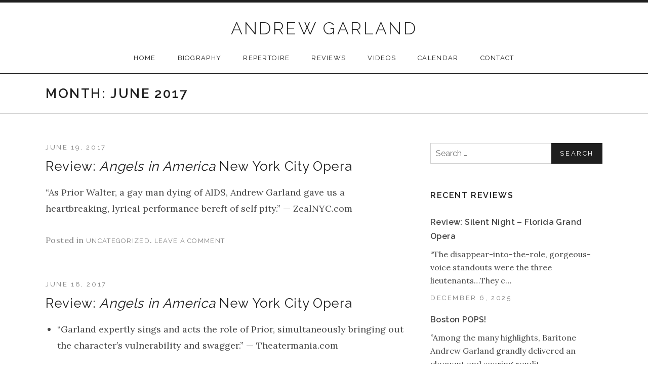

--- FILE ---
content_type: text/html; charset=UTF-8
request_url: https://andrewgarland.com/2017/06/
body_size: 9694
content:
<!DOCTYPE html>
<html class="no-js" lang="en-US">
<head>
	<meta charset="UTF-8">
	<meta name="viewport" content="width=device-width, initial-scale=1.0">
	<title>June 2017 &#8211; ANDREW GARLAND</title>
<meta name='robots' content='noindex, nofollow' />
	<style>img:is([sizes="auto" i], [sizes^="auto," i]) { contain-intrinsic-size: 3000px 1500px }</style>
	<link rel='dns-prefetch' href='//fonts.googleapis.com' />
<link href='https://fonts.gstatic.com' crossorigin rel='preconnect' />
<link rel="alternate" type="application/rss+xml" title="ANDREW GARLAND &raquo; Feed" href="https://andrewgarland.com/feed/" />
<link rel="alternate" type="application/rss+xml" title="ANDREW GARLAND &raquo; Comments Feed" href="https://andrewgarland.com/comments/feed/" />
<script type="text/javascript">
/* <![CDATA[ */
window._wpemojiSettings = {"baseUrl":"https:\/\/s.w.org\/images\/core\/emoji\/16.0.1\/72x72\/","ext":".png","svgUrl":"https:\/\/s.w.org\/images\/core\/emoji\/16.0.1\/svg\/","svgExt":".svg","source":{"concatemoji":"https:\/\/andrewgarland.com\/wp-includes\/js\/wp-emoji-release.min.js?ver=6.8.3"}};
/*! This file is auto-generated */
!function(s,n){var o,i,e;function c(e){try{var t={supportTests:e,timestamp:(new Date).valueOf()};sessionStorage.setItem(o,JSON.stringify(t))}catch(e){}}function p(e,t,n){e.clearRect(0,0,e.canvas.width,e.canvas.height),e.fillText(t,0,0);var t=new Uint32Array(e.getImageData(0,0,e.canvas.width,e.canvas.height).data),a=(e.clearRect(0,0,e.canvas.width,e.canvas.height),e.fillText(n,0,0),new Uint32Array(e.getImageData(0,0,e.canvas.width,e.canvas.height).data));return t.every(function(e,t){return e===a[t]})}function u(e,t){e.clearRect(0,0,e.canvas.width,e.canvas.height),e.fillText(t,0,0);for(var n=e.getImageData(16,16,1,1),a=0;a<n.data.length;a++)if(0!==n.data[a])return!1;return!0}function f(e,t,n,a){switch(t){case"flag":return n(e,"\ud83c\udff3\ufe0f\u200d\u26a7\ufe0f","\ud83c\udff3\ufe0f\u200b\u26a7\ufe0f")?!1:!n(e,"\ud83c\udde8\ud83c\uddf6","\ud83c\udde8\u200b\ud83c\uddf6")&&!n(e,"\ud83c\udff4\udb40\udc67\udb40\udc62\udb40\udc65\udb40\udc6e\udb40\udc67\udb40\udc7f","\ud83c\udff4\u200b\udb40\udc67\u200b\udb40\udc62\u200b\udb40\udc65\u200b\udb40\udc6e\u200b\udb40\udc67\u200b\udb40\udc7f");case"emoji":return!a(e,"\ud83e\udedf")}return!1}function g(e,t,n,a){var r="undefined"!=typeof WorkerGlobalScope&&self instanceof WorkerGlobalScope?new OffscreenCanvas(300,150):s.createElement("canvas"),o=r.getContext("2d",{willReadFrequently:!0}),i=(o.textBaseline="top",o.font="600 32px Arial",{});return e.forEach(function(e){i[e]=t(o,e,n,a)}),i}function t(e){var t=s.createElement("script");t.src=e,t.defer=!0,s.head.appendChild(t)}"undefined"!=typeof Promise&&(o="wpEmojiSettingsSupports",i=["flag","emoji"],n.supports={everything:!0,everythingExceptFlag:!0},e=new Promise(function(e){s.addEventListener("DOMContentLoaded",e,{once:!0})}),new Promise(function(t){var n=function(){try{var e=JSON.parse(sessionStorage.getItem(o));if("object"==typeof e&&"number"==typeof e.timestamp&&(new Date).valueOf()<e.timestamp+604800&&"object"==typeof e.supportTests)return e.supportTests}catch(e){}return null}();if(!n){if("undefined"!=typeof Worker&&"undefined"!=typeof OffscreenCanvas&&"undefined"!=typeof URL&&URL.createObjectURL&&"undefined"!=typeof Blob)try{var e="postMessage("+g.toString()+"("+[JSON.stringify(i),f.toString(),p.toString(),u.toString()].join(",")+"));",a=new Blob([e],{type:"text/javascript"}),r=new Worker(URL.createObjectURL(a),{name:"wpTestEmojiSupports"});return void(r.onmessage=function(e){c(n=e.data),r.terminate(),t(n)})}catch(e){}c(n=g(i,f,p,u))}t(n)}).then(function(e){for(var t in e)n.supports[t]=e[t],n.supports.everything=n.supports.everything&&n.supports[t],"flag"!==t&&(n.supports.everythingExceptFlag=n.supports.everythingExceptFlag&&n.supports[t]);n.supports.everythingExceptFlag=n.supports.everythingExceptFlag&&!n.supports.flag,n.DOMReady=!1,n.readyCallback=function(){n.DOMReady=!0}}).then(function(){return e}).then(function(){var e;n.supports.everything||(n.readyCallback(),(e=n.source||{}).concatemoji?t(e.concatemoji):e.wpemoji&&e.twemoji&&(t(e.twemoji),t(e.wpemoji)))}))}((window,document),window._wpemojiSettings);
/* ]]> */
</script>
<link rel='stylesheet' id='genesis-blocks-style-css-css' href='https://andrewgarland.com/wp-content/plugins/genesis-blocks/dist/style-blocks.build.css?ver=1765934031' type='text/css' media='all' />
<style id='wp-emoji-styles-inline-css' type='text/css'>

	img.wp-smiley, img.emoji {
		display: inline !important;
		border: none !important;
		box-shadow: none !important;
		height: 1em !important;
		width: 1em !important;
		margin: 0 0.07em !important;
		vertical-align: -0.1em !important;
		background: none !important;
		padding: 0 !important;
	}
</style>
<link rel='stylesheet' id='wp-block-library-css' href='https://andrewgarland.com/wp-includes/css/dist/block-library/style.min.css?ver=6.8.3' type='text/css' media='all' />
<style id='wp-block-library-theme-inline-css' type='text/css'>
.wp-block-audio :where(figcaption){color:#555;font-size:13px;text-align:center}.is-dark-theme .wp-block-audio :where(figcaption){color:#ffffffa6}.wp-block-audio{margin:0 0 1em}.wp-block-code{border:1px solid #ccc;border-radius:4px;font-family:Menlo,Consolas,monaco,monospace;padding:.8em 1em}.wp-block-embed :where(figcaption){color:#555;font-size:13px;text-align:center}.is-dark-theme .wp-block-embed :where(figcaption){color:#ffffffa6}.wp-block-embed{margin:0 0 1em}.blocks-gallery-caption{color:#555;font-size:13px;text-align:center}.is-dark-theme .blocks-gallery-caption{color:#ffffffa6}:root :where(.wp-block-image figcaption){color:#555;font-size:13px;text-align:center}.is-dark-theme :root :where(.wp-block-image figcaption){color:#ffffffa6}.wp-block-image{margin:0 0 1em}.wp-block-pullquote{border-bottom:4px solid;border-top:4px solid;color:currentColor;margin-bottom:1.75em}.wp-block-pullquote cite,.wp-block-pullquote footer,.wp-block-pullquote__citation{color:currentColor;font-size:.8125em;font-style:normal;text-transform:uppercase}.wp-block-quote{border-left:.25em solid;margin:0 0 1.75em;padding-left:1em}.wp-block-quote cite,.wp-block-quote footer{color:currentColor;font-size:.8125em;font-style:normal;position:relative}.wp-block-quote:where(.has-text-align-right){border-left:none;border-right:.25em solid;padding-left:0;padding-right:1em}.wp-block-quote:where(.has-text-align-center){border:none;padding-left:0}.wp-block-quote.is-large,.wp-block-quote.is-style-large,.wp-block-quote:where(.is-style-plain){border:none}.wp-block-search .wp-block-search__label{font-weight:700}.wp-block-search__button{border:1px solid #ccc;padding:.375em .625em}:where(.wp-block-group.has-background){padding:1.25em 2.375em}.wp-block-separator.has-css-opacity{opacity:.4}.wp-block-separator{border:none;border-bottom:2px solid;margin-left:auto;margin-right:auto}.wp-block-separator.has-alpha-channel-opacity{opacity:1}.wp-block-separator:not(.is-style-wide):not(.is-style-dots){width:100px}.wp-block-separator.has-background:not(.is-style-dots){border-bottom:none;height:1px}.wp-block-separator.has-background:not(.is-style-wide):not(.is-style-dots){height:2px}.wp-block-table{margin:0 0 1em}.wp-block-table td,.wp-block-table th{word-break:normal}.wp-block-table :where(figcaption){color:#555;font-size:13px;text-align:center}.is-dark-theme .wp-block-table :where(figcaption){color:#ffffffa6}.wp-block-video :where(figcaption){color:#555;font-size:13px;text-align:center}.is-dark-theme .wp-block-video :where(figcaption){color:#ffffffa6}.wp-block-video{margin:0 0 1em}:root :where(.wp-block-template-part.has-background){margin-bottom:0;margin-top:0;padding:1.25em 2.375em}
</style>
<style id='classic-theme-styles-inline-css' type='text/css'>
/*! This file is auto-generated */
.wp-block-button__link{color:#fff;background-color:#32373c;border-radius:9999px;box-shadow:none;text-decoration:none;padding:calc(.667em + 2px) calc(1.333em + 2px);font-size:1.125em}.wp-block-file__button{background:#32373c;color:#fff;text-decoration:none}
</style>
<style id='global-styles-inline-css' type='text/css'>
:root{--wp--preset--aspect-ratio--square: 1;--wp--preset--aspect-ratio--4-3: 4/3;--wp--preset--aspect-ratio--3-4: 3/4;--wp--preset--aspect-ratio--3-2: 3/2;--wp--preset--aspect-ratio--2-3: 2/3;--wp--preset--aspect-ratio--16-9: 16/9;--wp--preset--aspect-ratio--9-16: 9/16;--wp--preset--color--black: #000000;--wp--preset--color--cyan-bluish-gray: #abb8c3;--wp--preset--color--white: #ffffff;--wp--preset--color--pale-pink: #f78da7;--wp--preset--color--vivid-red: #cf2e2e;--wp--preset--color--luminous-vivid-orange: #ff6900;--wp--preset--color--luminous-vivid-amber: #fcb900;--wp--preset--color--light-green-cyan: #7bdcb5;--wp--preset--color--vivid-green-cyan: #00d084;--wp--preset--color--pale-cyan-blue: #8ed1fc;--wp--preset--color--vivid-cyan-blue: #0693e3;--wp--preset--color--vivid-purple: #9b51e0;--wp--preset--gradient--vivid-cyan-blue-to-vivid-purple: linear-gradient(135deg,rgba(6,147,227,1) 0%,rgb(155,81,224) 100%);--wp--preset--gradient--light-green-cyan-to-vivid-green-cyan: linear-gradient(135deg,rgb(122,220,180) 0%,rgb(0,208,130) 100%);--wp--preset--gradient--luminous-vivid-amber-to-luminous-vivid-orange: linear-gradient(135deg,rgba(252,185,0,1) 0%,rgba(255,105,0,1) 100%);--wp--preset--gradient--luminous-vivid-orange-to-vivid-red: linear-gradient(135deg,rgba(255,105,0,1) 0%,rgb(207,46,46) 100%);--wp--preset--gradient--very-light-gray-to-cyan-bluish-gray: linear-gradient(135deg,rgb(238,238,238) 0%,rgb(169,184,195) 100%);--wp--preset--gradient--cool-to-warm-spectrum: linear-gradient(135deg,rgb(74,234,220) 0%,rgb(151,120,209) 20%,rgb(207,42,186) 40%,rgb(238,44,130) 60%,rgb(251,105,98) 80%,rgb(254,248,76) 100%);--wp--preset--gradient--blush-light-purple: linear-gradient(135deg,rgb(255,206,236) 0%,rgb(152,150,240) 100%);--wp--preset--gradient--blush-bordeaux: linear-gradient(135deg,rgb(254,205,165) 0%,rgb(254,45,45) 50%,rgb(107,0,62) 100%);--wp--preset--gradient--luminous-dusk: linear-gradient(135deg,rgb(255,203,112) 0%,rgb(199,81,192) 50%,rgb(65,88,208) 100%);--wp--preset--gradient--pale-ocean: linear-gradient(135deg,rgb(255,245,203) 0%,rgb(182,227,212) 50%,rgb(51,167,181) 100%);--wp--preset--gradient--electric-grass: linear-gradient(135deg,rgb(202,248,128) 0%,rgb(113,206,126) 100%);--wp--preset--gradient--midnight: linear-gradient(135deg,rgb(2,3,129) 0%,rgb(40,116,252) 100%);--wp--preset--font-size--small: 13px;--wp--preset--font-size--medium: 18px;--wp--preset--font-size--large: 26px;--wp--preset--font-size--x-large: 42px;--wp--preset--font-size--normal: 16px;--wp--preset--font-size--huge: 48px;--wp--preset--spacing--20: 0.44rem;--wp--preset--spacing--30: 0.67rem;--wp--preset--spacing--40: 1rem;--wp--preset--spacing--50: 1.5rem;--wp--preset--spacing--60: 2.25rem;--wp--preset--spacing--70: 3.38rem;--wp--preset--spacing--80: 5.06rem;--wp--preset--shadow--natural: 6px 6px 9px rgba(0, 0, 0, 0.2);--wp--preset--shadow--deep: 12px 12px 50px rgba(0, 0, 0, 0.4);--wp--preset--shadow--sharp: 6px 6px 0px rgba(0, 0, 0, 0.2);--wp--preset--shadow--outlined: 6px 6px 0px -3px rgba(255, 255, 255, 1), 6px 6px rgba(0, 0, 0, 1);--wp--preset--shadow--crisp: 6px 6px 0px rgba(0, 0, 0, 1);}:where(.is-layout-flex){gap: 0.5em;}:where(.is-layout-grid){gap: 0.5em;}body .is-layout-flex{display: flex;}.is-layout-flex{flex-wrap: wrap;align-items: center;}.is-layout-flex > :is(*, div){margin: 0;}body .is-layout-grid{display: grid;}.is-layout-grid > :is(*, div){margin: 0;}:where(.wp-block-columns.is-layout-flex){gap: 2em;}:where(.wp-block-columns.is-layout-grid){gap: 2em;}:where(.wp-block-post-template.is-layout-flex){gap: 1.25em;}:where(.wp-block-post-template.is-layout-grid){gap: 1.25em;}.has-black-color{color: var(--wp--preset--color--black) !important;}.has-cyan-bluish-gray-color{color: var(--wp--preset--color--cyan-bluish-gray) !important;}.has-white-color{color: var(--wp--preset--color--white) !important;}.has-pale-pink-color{color: var(--wp--preset--color--pale-pink) !important;}.has-vivid-red-color{color: var(--wp--preset--color--vivid-red) !important;}.has-luminous-vivid-orange-color{color: var(--wp--preset--color--luminous-vivid-orange) !important;}.has-luminous-vivid-amber-color{color: var(--wp--preset--color--luminous-vivid-amber) !important;}.has-light-green-cyan-color{color: var(--wp--preset--color--light-green-cyan) !important;}.has-vivid-green-cyan-color{color: var(--wp--preset--color--vivid-green-cyan) !important;}.has-pale-cyan-blue-color{color: var(--wp--preset--color--pale-cyan-blue) !important;}.has-vivid-cyan-blue-color{color: var(--wp--preset--color--vivid-cyan-blue) !important;}.has-vivid-purple-color{color: var(--wp--preset--color--vivid-purple) !important;}.has-black-background-color{background-color: var(--wp--preset--color--black) !important;}.has-cyan-bluish-gray-background-color{background-color: var(--wp--preset--color--cyan-bluish-gray) !important;}.has-white-background-color{background-color: var(--wp--preset--color--white) !important;}.has-pale-pink-background-color{background-color: var(--wp--preset--color--pale-pink) !important;}.has-vivid-red-background-color{background-color: var(--wp--preset--color--vivid-red) !important;}.has-luminous-vivid-orange-background-color{background-color: var(--wp--preset--color--luminous-vivid-orange) !important;}.has-luminous-vivid-amber-background-color{background-color: var(--wp--preset--color--luminous-vivid-amber) !important;}.has-light-green-cyan-background-color{background-color: var(--wp--preset--color--light-green-cyan) !important;}.has-vivid-green-cyan-background-color{background-color: var(--wp--preset--color--vivid-green-cyan) !important;}.has-pale-cyan-blue-background-color{background-color: var(--wp--preset--color--pale-cyan-blue) !important;}.has-vivid-cyan-blue-background-color{background-color: var(--wp--preset--color--vivid-cyan-blue) !important;}.has-vivid-purple-background-color{background-color: var(--wp--preset--color--vivid-purple) !important;}.has-black-border-color{border-color: var(--wp--preset--color--black) !important;}.has-cyan-bluish-gray-border-color{border-color: var(--wp--preset--color--cyan-bluish-gray) !important;}.has-white-border-color{border-color: var(--wp--preset--color--white) !important;}.has-pale-pink-border-color{border-color: var(--wp--preset--color--pale-pink) !important;}.has-vivid-red-border-color{border-color: var(--wp--preset--color--vivid-red) !important;}.has-luminous-vivid-orange-border-color{border-color: var(--wp--preset--color--luminous-vivid-orange) !important;}.has-luminous-vivid-amber-border-color{border-color: var(--wp--preset--color--luminous-vivid-amber) !important;}.has-light-green-cyan-border-color{border-color: var(--wp--preset--color--light-green-cyan) !important;}.has-vivid-green-cyan-border-color{border-color: var(--wp--preset--color--vivid-green-cyan) !important;}.has-pale-cyan-blue-border-color{border-color: var(--wp--preset--color--pale-cyan-blue) !important;}.has-vivid-cyan-blue-border-color{border-color: var(--wp--preset--color--vivid-cyan-blue) !important;}.has-vivid-purple-border-color{border-color: var(--wp--preset--color--vivid-purple) !important;}.has-vivid-cyan-blue-to-vivid-purple-gradient-background{background: var(--wp--preset--gradient--vivid-cyan-blue-to-vivid-purple) !important;}.has-light-green-cyan-to-vivid-green-cyan-gradient-background{background: var(--wp--preset--gradient--light-green-cyan-to-vivid-green-cyan) !important;}.has-luminous-vivid-amber-to-luminous-vivid-orange-gradient-background{background: var(--wp--preset--gradient--luminous-vivid-amber-to-luminous-vivid-orange) !important;}.has-luminous-vivid-orange-to-vivid-red-gradient-background{background: var(--wp--preset--gradient--luminous-vivid-orange-to-vivid-red) !important;}.has-very-light-gray-to-cyan-bluish-gray-gradient-background{background: var(--wp--preset--gradient--very-light-gray-to-cyan-bluish-gray) !important;}.has-cool-to-warm-spectrum-gradient-background{background: var(--wp--preset--gradient--cool-to-warm-spectrum) !important;}.has-blush-light-purple-gradient-background{background: var(--wp--preset--gradient--blush-light-purple) !important;}.has-blush-bordeaux-gradient-background{background: var(--wp--preset--gradient--blush-bordeaux) !important;}.has-luminous-dusk-gradient-background{background: var(--wp--preset--gradient--luminous-dusk) !important;}.has-pale-ocean-gradient-background{background: var(--wp--preset--gradient--pale-ocean) !important;}.has-electric-grass-gradient-background{background: var(--wp--preset--gradient--electric-grass) !important;}.has-midnight-gradient-background{background: var(--wp--preset--gradient--midnight) !important;}.has-small-font-size{font-size: var(--wp--preset--font-size--small) !important;}.has-medium-font-size{font-size: var(--wp--preset--font-size--medium) !important;}.has-large-font-size{font-size: var(--wp--preset--font-size--large) !important;}.has-x-large-font-size{font-size: var(--wp--preset--font-size--x-large) !important;}
:where(.wp-block-post-template.is-layout-flex){gap: 1.25em;}:where(.wp-block-post-template.is-layout-grid){gap: 1.25em;}
:where(.wp-block-columns.is-layout-flex){gap: 2em;}:where(.wp-block-columns.is-layout-grid){gap: 2em;}
:root :where(.wp-block-pullquote){font-size: 1.5em;line-height: 1.6;}
</style>
<link rel='stylesheet' id='cuepro-css' href='https://andrewgarland.com/wp-content/plugins/cuepro/assets/css/cuepro.css?ver=1.1.0' type='text/css' media='all' />
<link rel='stylesheet' id='themicons-css' href='https://andrewgarland.com/wp-content/themes/promenade/assets/css/themicons.css?ver=2.4.0' type='text/css' media='all' />
<link rel='stylesheet' id='genericons-css' href='https://andrewgarland.com/wp-content/themes/promenade/assets/css/genericons.css?ver=3.4.1' type='text/css' media='all' />
<link rel='stylesheet' id='promenade-style-css' href='https://andrewgarland.com/wp-content/themes/promenade/style.css?ver=6.8.3' type='text/css' media='all' />
<link rel='stylesheet' id='promenade-audiotheme-css' href='https://andrewgarland.com/wp-content/themes/promenade/assets/css/audiotheme.css?ver=6.8.3' type='text/css' media='all' />
<link rel='stylesheet' id='billboard-fonts-google-css' href='https://fonts.googleapis.com/css?family=Roboto%3A300%2C400%7CRoboto%3A300%2C400%7CRoboto%3A300%2C300italic%2C400%2C400italic%2C700%7CRoboto%3A400&#038;subset=latin&#038;ver=6.8.3' type='text/css' media='all' />
<link rel='stylesheet' id='cedaro-theme-fonts-google-css' href='https://fonts.googleapis.com/css?family=Raleway%3A300%7CRaleway%3A400%7CRaleway%3A400%2C600%2C700%2C800%7CLora%3A400%2C400italic%2C700%2C700italic&#038;subset=latin&#038;ver=6.8.3' type='text/css' media='all' />
<script type="text/javascript" src="https://andrewgarland.com/wp-includes/js/jquery/jquery.min.js?ver=3.7.1" id="jquery-core-js"></script>
<script type="text/javascript" src="https://andrewgarland.com/wp-includes/js/jquery/jquery-migrate.min.js?ver=3.4.1" id="jquery-migrate-js"></script>
<link rel="https://api.w.org/" href="https://andrewgarland.com/wp-json/" /><link rel="EditURI" type="application/rsd+xml" title="RSD" href="https://andrewgarland.com/xmlrpc.php?rsd" />
<link rel="profile" href="http://gmpg.org/xfn/11">
<link rel="pingback" href="https://andrewgarland.com/xmlrpc.php">
<script>document.documentElement.className = document.documentElement.className.replace('no-js','js');</script>
<!--[if lt IE 9]><script src="https://andrewgarland.com/wp-content/themes/promenade/assets/js/vendor/html5.js"></script><![endif]-->
		<style type="text/css" id="wp-custom-css">
			.home section#custom_html-3 {
    width: 100%;
}		</style>
		</head>

<body class="archive date wp-theme-promenade metaslider-plugin has-sidebar font_site-title_raleway font_site-navigation_raleway font_headings_raleway font_content_lora" itemscope="itemscope" itemtype="http://schema.org/WebPage">

	
	<div id="page" class="hfeed site">
		<a class="skip-link screen-reader-text" href="#content">Skip to content</a>

		
		<header id="masthead" class="site-header" role="banner" itemscope itemtype="http://schema.org/WPHeader">
			<h1 class="site-title"><a href="https://andrewgarland.com/" rel="home">ANDREW GARLAND</a></h1>
			<nav id="site-navigation" class="site-navigation clearfix" role="navigation" itemscope itemtype="http://schema.org/SiteNavigationElement">
				<button class="site-navigation-toggle">Menu</button>

				<ul id="menu-main" class="menu"><li id="menu-item-1546" class="menu-item menu-item-type-custom menu-item-object-custom menu-item-1546"><a href="/">HOME</a></li>
<li id="menu-item-1549" class="menu-item menu-item-type-post_type menu-item-object-page menu-item-1549"><a href="https://andrewgarland.com/bio/">BIOGRAPHY</a></li>
<li id="menu-item-1547" class="menu-item menu-item-type-post_type menu-item-object-page menu-item-1547"><a href="https://andrewgarland.com/repertoire/">REPERTOIRE</a></li>
<li id="menu-item-1548" class="menu-item menu-item-type-post_type menu-item-object-page current_page_parent menu-item-1548"><a href="https://andrewgarland.com/reviews/">REVIEWS</a></li>
<li id="menu-item-1551" class="menu-item menu-item-type-post_type menu-item-object-page menu-item-1551"><a href="https://andrewgarland.com/videos/">VIDEOS</a></li>
<li id="menu-item-1550" class="menu-item menu-item-type-post_type menu-item-object-page menu-item-1550"><a href="https://andrewgarland.com/calendar/">CALENDAR</a></li>
<li id="menu-item-1552" class="menu-item menu-item-type-post_type menu-item-object-page menu-item-1552"><a href="https://andrewgarland.com/contact/">CONTACT</a></li>
</ul>			</nav>
		</header>

		
		<div id="content" class="site-content">

			
	<header class="site-content-header">
		<div class="page-fence">

			<h1 class="site-content-header-title">
				Month: <span>June 2017</span>			</h1>

					</div>
	</header>


			<div class="site-content-inside">
				<div class="page-fence">

					
<main id="primary" class="content-area" role="main">

	
		
		
			
<article id="post-686" class="post-686 post type-post status-publish format-standard hentry category-uncategorized" itemscope itemtype="http://schema.org/BlogPosting" itemprop="blogPost">
	<header class="entry-header">
		<h1 class="entry-title" itemprop="headline"><a href="https://andrewgarland.com/review-angels-in-america-new-york-city-opera-7/" rel="bookmark" itemprop="url">Review: <em> Angels in America </em> New York City Opera</a></h1>
		
			<p class="entry-meta entry-meta--header">
				<span class="sep sep-by">By</span> <span class="author vcard" itemprop="author" itemscope itemtype="http://schema.org/Person"><a class="url fn n" href="https://andrewgarland.com/author/andy/" rel="author" itemprop="url"><span itemprop="name">ANDREW GARLAND</span></a></span>
				<span class="sep">|</span>

				<time class="entry-date published" datetime="2017-06-19T15:17:59+00:00" itemprop="datePublished">June 19, 2017</time>			</p>

			</header>

	
		<div class="entry-content" itemprop="articleBody">
			
			<p><a href="https://andrewgarland.wpengine.com/wp/wp-content/uploads/2017/06/SS060817NYCO_0470.jpg"><img fetchpriority="high" decoding="async" class="alignnone size-medium wp-image-689" src="https://andrewgarland.wpengine.com/wp/wp-content/uploads/2017/06/SS060817NYCO_0470-300x200.jpg" alt="" width="300" height="200" /></a>&#8220;As Prior Walter, a gay man dying of AIDS, Andrew Garland gave us a heartbreaking, lyrical performance bereft of self pity.&#8221; — ZealNYC.com</p>

			
					</div>

	
	
		<footer class="entry-meta entry-meta--footer">
			
				Posted in <a href="https://andrewgarland.com/category/uncategorized/" rel="category tag">Uncategorized</a>.
			
			
				<span class="comments-link"><a href="https://andrewgarland.com/review-angels-in-america-new-york-city-opera-7/#respond">Leave a comment</a></span>

			
					</footer>

	</article>

		
			
<article id="post-683" class="post-683 post type-post status-publish format-standard hentry category-uncategorized" itemscope itemtype="http://schema.org/BlogPosting" itemprop="blogPost">
	<header class="entry-header">
		<h1 class="entry-title" itemprop="headline"><a href="https://andrewgarland.com/review-angeles-in-america-new-york-city-opera/" rel="bookmark" itemprop="url">Review: <em> Angels in America  </em> New York City Opera</a></h1>
		
			<p class="entry-meta entry-meta--header">
				<span class="sep sep-by">By</span> <span class="author vcard" itemprop="author" itemscope itemtype="http://schema.org/Person"><a class="url fn n" href="https://andrewgarland.com/author/andy/" rel="author" itemprop="url"><span itemprop="name">ANDREW GARLAND</span></a></span>
				<span class="sep">|</span>

				<time class="entry-date published" datetime="2017-06-18T19:08:43+00:00" itemprop="datePublished">June 18, 2017</time>			</p>

			</header>

	
		<div class="entry-content" itemprop="articleBody">
			
			<ul>
<li>&#8220;Garland expertly sings and acts the role of Prior, simultaneously bringing out the character&#8217;s vulnerability and swagger.&#8221; <span style="font-weight: 400;">— Theatermania.com</span></li>
</ul>

			
					</div>

	
	
		<footer class="entry-meta entry-meta--footer">
			
				Posted in <a href="https://andrewgarland.com/category/uncategorized/" rel="category tag">Uncategorized</a>.
			
			
				<span class="comments-link"><a href="https://andrewgarland.com/review-angeles-in-america-new-york-city-opera/#respond">Leave a comment</a></span>

			
					</footer>

	</article>

		
			
<article id="post-681" class="post-681 post type-post status-publish format-standard hentry category-uncategorized" itemscope itemtype="http://schema.org/BlogPosting" itemprop="blogPost">
	<header class="entry-header">
		<h1 class="entry-title" itemprop="headline"><a href="https://andrewgarland.com/review-angels-in-america-new-york-city-opera-6/" rel="bookmark" itemprop="url">Review: <em> Angels in America </em> New York City Opera</a></h1>
		
			<p class="entry-meta entry-meta--header">
				<span class="sep sep-by">By</span> <span class="author vcard" itemprop="author" itemscope itemtype="http://schema.org/Person"><a class="url fn n" href="https://andrewgarland.com/author/andy/" rel="author" itemprop="url"><span itemprop="name">ANDREW GARLAND</span></a></span>
				<span class="sep">|</span>

				<time class="entry-date published" datetime="2017-06-16T05:18:32+00:00" itemprop="datePublished">June 16, 2017</time>			</p>

			</header>

	
		<div class="entry-content" itemprop="articleBody">
			
			<p>&#8220;The whole cast of this production was excellent, including Andrew Garland ripping his way through Prior Walter&#8221; <span style="font-weight: 400;">— Huffington Post</span></p>

			
					</div>

	
	
		<footer class="entry-meta entry-meta--footer">
			
				Posted in <a href="https://andrewgarland.com/category/uncategorized/" rel="category tag">Uncategorized</a>.
			
			
				<span class="comments-link"><a href="https://andrewgarland.com/review-angels-in-america-new-york-city-opera-6/#respond">Leave a comment</a></span>

			
					</footer>

	</article>

		
			
<article id="post-666" class="post-666 post type-post status-publish format-standard hentry category-uncategorized" itemscope itemtype="http://schema.org/BlogPosting" itemprop="blogPost">
	<header class="entry-header">
		<h1 class="entry-title" itemprop="headline"><a href="https://andrewgarland.com/review-angels-in-america-new-york-city-opera-5/" rel="bookmark" itemprop="url">Review: <em> Angels in America </em> New York City Opera</a></h1>
		
			<p class="entry-meta entry-meta--header">
				<span class="sep sep-by">By</span> <span class="author vcard" itemprop="author" itemscope itemtype="http://schema.org/Person"><a class="url fn n" href="https://andrewgarland.com/author/andy/" rel="author" itemprop="url"><span itemprop="name">ANDREW GARLAND</span></a></span>
				<span class="sep">|</span>

				<time class="entry-date published" datetime="2017-06-14T19:22:21+00:00" itemprop="datePublished">June 14, 2017</time>			</p>

			</header>

	
		<div class="entry-content" itemprop="articleBody">
			
			<p>&#8220;[Andrew Garland&#8217;s] Prior was more clearly drawn, both musically and dramatically, from the moment he announces he has AIDS, and Garland took advantage of every chance he had, including the humor.&#8221; <span style="font-weight: 400;">— <em>Broadway World</em></span></p>

			
					</div>

	
	
		<footer class="entry-meta entry-meta--footer">
			
				Posted in <a href="https://andrewgarland.com/category/uncategorized/" rel="category tag">Uncategorized</a>.
			
			
				<span class="comments-link"><a href="https://andrewgarland.com/review-angels-in-america-new-york-city-opera-5/#respond">Leave a comment</a></span>

			
					</footer>

	</article>

		
			
<article id="post-664" class="post-664 post type-post status-publish format-standard hentry category-uncategorized" itemscope itemtype="http://schema.org/BlogPosting" itemprop="blogPost">
	<header class="entry-header">
		<h1 class="entry-title" itemprop="headline"><a href="https://andrewgarland.com/review-angels-in-america-new-york-city-opera-4/" rel="bookmark" itemprop="url">Review: <em> Angels in America </em> New York City Opera</a></h1>
		
			<p class="entry-meta entry-meta--header">
				<span class="sep sep-by">By</span> <span class="author vcard" itemprop="author" itemscope itemtype="http://schema.org/Person"><a class="url fn n" href="https://andrewgarland.com/author/andy/" rel="author" itemprop="url"><span itemprop="name">ANDREW GARLAND</span></a></span>
				<span class="sep">|</span>

				<time class="entry-date published" datetime="2017-06-13T14:34:42+00:00" itemprop="datePublished">June 13, 2017</time>			</p>

			</header>

	
		<div class="entry-content" itemprop="articleBody">
			
			<p>&#8220;The central lovers received excellent performances — impassioned yet beautifully articulated musically and textually  — from Andrew Garland (Prior Walter) and <a href="http://www.lombardoassociates.org/aaron-blake/" target="_blank" rel="noopener noreferrer">Aaron Blake</a> (Louis Ironson).  Garland, in fine shape physically, is a skilled, specific actor. His baritone radiated healthy security.&#8221; — David Shengold, <em>Classical Voice North America</em></p>

			
					</div>

	
	
		<footer class="entry-meta entry-meta--footer">
			
				Posted in <a href="https://andrewgarland.com/category/uncategorized/" rel="category tag">Uncategorized</a>.
			
			
				<span class="comments-link"><a href="https://andrewgarland.com/review-angels-in-america-new-york-city-opera-4/#respond">Leave a comment</a></span>

			
					</footer>

	</article>

		
			
<article id="post-662" class="post-662 post type-post status-publish format-standard hentry category-uncategorized" itemscope itemtype="http://schema.org/BlogPosting" itemprop="blogPost">
	<header class="entry-header">
		<h1 class="entry-title" itemprop="headline"><a href="https://andrewgarland.com/review-angels-in-america-new-york-city-opera-3/" rel="bookmark" itemprop="url">Review: <em> Angels in America </em> New York City Opera</a></h1>
		
			<p class="entry-meta entry-meta--header">
				<span class="sep sep-by">By</span> <span class="author vcard" itemprop="author" itemscope itemtype="http://schema.org/Person"><a class="url fn n" href="https://andrewgarland.com/author/andy/" rel="author" itemprop="url"><span itemprop="name">ANDREW GARLAND</span></a></span>
				<span class="sep">|</span>

				<time class="entry-date published" datetime="2017-06-13T06:11:33+00:00" itemprop="datePublished">June 13, 2017</time>			</p>

			</header>

	
		<div class="entry-content" itemprop="articleBody">
			
			<p>&#8220;Andrew Garland is a serious and game artist with a handsome lyric baritone.&#8221; — Observer.com</p>

			
					</div>

	
	
		<footer class="entry-meta entry-meta--footer">
			
				Posted in <a href="https://andrewgarland.com/category/uncategorized/" rel="category tag">Uncategorized</a>.
			
			
				<span class="comments-link"><a href="https://andrewgarland.com/review-angels-in-america-new-york-city-opera-3/#respond">Leave a comment</a></span>

			
					</footer>

	</article>

		
			
<article id="post-660" class="post-660 post type-post status-publish format-standard hentry category-uncategorized" itemscope itemtype="http://schema.org/BlogPosting" itemprop="blogPost">
	<header class="entry-header">
		<h1 class="entry-title" itemprop="headline"><a href="https://andrewgarland.com/review-cincinnati-song-initiative/" rel="bookmark" itemprop="url">Review : Cincinnati Song Initiative</a></h1>
		
			<p class="entry-meta entry-meta--header">
				<span class="sep sep-by">By</span> <span class="author vcard" itemprop="author" itemscope itemtype="http://schema.org/Person"><a class="url fn n" href="https://andrewgarland.com/author/andy/" rel="author" itemprop="url"><span itemprop="name">ANDREW GARLAND</span></a></span>
				<span class="sep">|</span>

				<time class="entry-date published" datetime="2017-06-13T06:05:31+00:00" itemprop="datePublished">June 13, 2017</time>			</p>

			</header>

	
		<div class="entry-content" itemprop="articleBody">
			
			<p>&#8220;The afternoon&#8217;s other showstopper was Tom Cipullo&#8217;s superbly crafted &#8220;America 1968,&#8221; given a riveting performance by baritone Andrew Garland, with Donna Loewy at the piano. Garland&#8217;s expressive, burnished voice was deal for Robert Hayden&#8217;s texts, as he balanced moments of searing power, poignancy and humor.&#8221; — Janelle Gelfand, <em>Cincinnati Enquirer, </em>April 8, 2017</p>

			
					</div>

	
	
		<footer class="entry-meta entry-meta--footer">
			
				Posted in <a href="https://andrewgarland.com/category/uncategorized/" rel="category tag">Uncategorized</a>.
			
			
				<span class="comments-link"><a href="https://andrewgarland.com/review-cincinnati-song-initiative/#respond">Leave a comment</a></span>

			
					</footer>

	</article>

		
			
<article id="post-658" class="post-658 post type-post status-publish format-standard hentry category-uncategorized" itemscope itemtype="http://schema.org/BlogPosting" itemprop="blogPost">
	<header class="entry-header">
		<h1 class="entry-title" itemprop="headline"><a href="https://andrewgarland.com/review-angels-in-america-new-york-city-opera-2/" rel="bookmark" itemprop="url">Review : <em> Angels in America </em> New York City Opera</a></h1>
		
			<p class="entry-meta entry-meta--header">
				<span class="sep sep-by">By</span> <span class="author vcard" itemprop="author" itemscope itemtype="http://schema.org/Person"><a class="url fn n" href="https://andrewgarland.com/author/andy/" rel="author" itemprop="url"><span itemprop="name">ANDREW GARLAND</span></a></span>
				<span class="sep">|</span>

				<time class="entry-date published" datetime="2017-06-12T05:37:34+00:00" itemprop="datePublished">June 12, 2017</time>			</p>

			</header>

	
		<div class="entry-content" itemprop="articleBody">
			
			<p>&#8220;compelling was the chestnut-voiced baritone Andrew Garland as Prior, called upon to give the most emotionally taxing performance of the cast and serve as the drama’s moral center&#8230;beautiful dramatic performance.&#8221; — New York Classical Review</p>

			
					</div>

	
	
		<footer class="entry-meta entry-meta--footer">
			
				Posted in <a href="https://andrewgarland.com/category/uncategorized/" rel="category tag">Uncategorized</a>.
			
			
				<span class="comments-link"><a href="https://andrewgarland.com/review-angels-in-america-new-york-city-opera-2/#respond">Leave a comment</a></span>

			
					</footer>

	</article>

		
			
<article id="post-655" class="post-655 post type-post status-publish format-standard hentry category-uncategorized" itemscope itemtype="http://schema.org/BlogPosting" itemprop="blogPost">
	<header class="entry-header">
		<h1 class="entry-title" itemprop="headline"><a href="https://andrewgarland.com/review-angels-in-america-new-york-city-opera/" rel="bookmark" itemprop="url">Review: <em> Angels in America </em> New York City Opera</a></h1>
		
			<p class="entry-meta entry-meta--header">
				<span class="sep sep-by">By</span> <span class="author vcard" itemprop="author" itemscope itemtype="http://schema.org/Person"><a class="url fn n" href="https://andrewgarland.com/author/andy/" rel="author" itemprop="url"><span itemprop="name">ANDREW GARLAND</span></a></span>
				<span class="sep">|</span>

				<time class="entry-date published" datetime="2017-06-12T05:28:18+00:00" itemprop="datePublished">June 12, 2017</time>			</p>

			</header>

	
		<div class="entry-content" itemprop="articleBody">
			
			<p>&#8220;Andrew Garland as Prior [Walter] sings with confidence.&#8221; — Zachary Woolfe, The New York Times</p>

			
					</div>

	
	
		<footer class="entry-meta entry-meta--footer">
			
				Posted in <a href="https://andrewgarland.com/category/uncategorized/" rel="category tag">Uncategorized</a>.
			
			
				<span class="comments-link"><a href="https://andrewgarland.com/review-angels-in-america-new-york-city-opera/#respond">Leave a comment</a></span>

			
					</footer>

	</article>

		
		
	
</main>



	<div id="secondary" class="widget-area widget-area--main" role="complementary" itemscope itemtype="http://schema.org/WPSideBar">

		
		<div id="search-3" class="widget widget_search"><form role="search" method="get" class="search-form" action="https://andrewgarland.com/">
				<label>
					<span class="screen-reader-text">Search for:</span>
					<input type="search" class="search-field" placeholder="Search &hellip;" value="" name="s" />
				</label>
				<input type="submit" class="search-submit" value="Search" />
			</form></div><div id="recent-posts-3" class="widget widget_recent_posts post-type_post show-date show-excerpts">
<h4 class="widget-title">Recent Reviews</h4>
	<ul class="recent-posts-list">

			<li class="recent-posts-item">
			<h5 class="recent-posts-item-title"><a href="https://andrewgarland.com/review-silent-night-florida-grand-opera/">Review: Silent Night &#8211; Florida Grand Opera</a></h5>
			<time class="recent-posts-item-date published" datetime="2025-12-06T04:32:16+00:00">December 6, 2025</time>
			<div class="recent-posts-item-excerpt"><p>&#8220;The disappear-into-the-role, gorgeous-voice standouts were the three lieutenants&#8230;They c&hellip;</p>
</div>		</li>
			<li class="recent-posts-item">
			<h5 class="recent-posts-item-title"><a href="https://andrewgarland.com/boston-pops/">Boston POPS!</a></h5>
			<time class="recent-posts-item-date published" datetime="2024-11-08T15:39:38+00:00">November 8, 2024</time>
			<div class="recent-posts-item-excerpt"><p>”Among the many highlights, Baritone Andrew Garland grandly delivered an eloquent and soaring rendit&hellip;</p>
</div>		</li>
			<li class="recent-posts-item">
			<h5 class="recent-posts-item-title"><a href="https://andrewgarland.com/review-the-barber-of-seville-the-princeton-festival/">REVIEW <em> The Barber of Seville </em> The Princeton Festival</a></h5>
			<time class="recent-posts-item-date published" datetime="2023-06-21T13:41:23+00:00">June 21, 2023</time>
			<div class="recent-posts-item-excerpt"><p>“Among the veterans, baritone Andrew Garland stands out. He backs a winning vocal characterization o&hellip;</p>
</div>		</li>
	
	</ul>
</div><div id="audiotheme-video-3" class="widget widget_audiotheme_video">
<h4 class="widget-title">Featured Video: American Portraits Recital</h4>
<p class="featured-image">
	<a href="https://andrewgarland.com/videos/american-portraits-recital/"><img width="340" height="192" src="https://andrewgarland.com/wp-content/uploads/2014/11/Recital1.jpg" class="attachment-680x680 size-680x680 wp-post-image" alt="" decoding="async" loading="lazy" srcset="https://andrewgarland.com/wp-content/uploads/2014/11/Recital1.jpg 340w, https://andrewgarland.com/wp-content/uploads/2014/11/Recital1-300x169.jpg 300w" sizes="auto, (max-width: 340px) 100vw, 340px" itemprop="image" /></a>
</p>


</div><div id="archives-3" class="widget widget_archive"><h4 class="widget-title">Archives</h4>
			<ul>
					<li><a href='https://andrewgarland.com/2025/12/'>December 2025</a></li>
	<li><a href='https://andrewgarland.com/2024/11/'>November 2024</a></li>
	<li><a href='https://andrewgarland.com/2023/06/'>June 2023</a></li>
	<li><a href='https://andrewgarland.com/2023/02/'>February 2023</a></li>
	<li><a href='https://andrewgarland.com/2023/01/'>January 2023</a></li>
	<li><a href='https://andrewgarland.com/2022/12/'>December 2022</a></li>
	<li><a href='https://andrewgarland.com/2022/08/'>August 2022</a></li>
	<li><a href='https://andrewgarland.com/2019/11/'>November 2019</a></li>
	<li><a href='https://andrewgarland.com/2019/07/'>July 2019</a></li>
	<li><a href='https://andrewgarland.com/2018/09/'>September 2018</a></li>
	<li><a href='https://andrewgarland.com/2018/03/'>March 2018</a></li>
	<li><a href='https://andrewgarland.com/2017/09/'>September 2017</a></li>
	<li><a href='https://andrewgarland.com/2017/07/'>July 2017</a></li>
	<li><a href='https://andrewgarland.com/2017/06/' aria-current="page">June 2017</a></li>
	<li><a href='https://andrewgarland.com/2017/04/'>April 2017</a></li>
	<li><a href='https://andrewgarland.com/2016/12/'>December 2016</a></li>
	<li><a href='https://andrewgarland.com/2016/07/'>July 2016</a></li>
	<li><a href='https://andrewgarland.com/2016/04/'>April 2016</a></li>
	<li><a href='https://andrewgarland.com/2015/05/'>May 2015</a></li>
	<li><a href='https://andrewgarland.com/2015/03/'>March 2015</a></li>
	<li><a href='https://andrewgarland.com/2015/01/'>January 2015</a></li>
	<li><a href='https://andrewgarland.com/2014/10/'>October 2014</a></li>
	<li><a href='https://andrewgarland.com/2014/05/'>May 2014</a></li>
	<li><a href='https://andrewgarland.com/2014/02/'>February 2014</a></li>
	<li><a href='https://andrewgarland.com/2013/10/'>October 2013</a></li>
			</ul>

			</div>
		
	</div>



					
				</div><!-- .page-fence -->
			</div><!-- .site-content-inside -->

			
		</div><!-- #content -->

		
		<footer id="footer" class="site-footer" role="contentinfo" itemscope itemtype="http://schema.org/WPFooter">
			
				<div class="footer-widgets">
					<div class="page-fence">
						<div class="widgets-area widget-area--footer block-grid block-grid-3">
							
							<div id="audiotheme-record-3" class="widget widget_audiotheme_record block-grid-item">
<h4 class="widget-title">Featured Recording</h4>
<p class="featured-image">
	<a href="https://andrewgarland.com/music/american-portraits/"><img width="280" height="280" src="https://andrewgarland.com/wp-content/uploads/2014/11/51XGZlY1JvL._SL500_AA280_1.jpg" class="attachment-680x680 size-680x680 wp-post-image" alt="" decoding="async" loading="lazy" srcset="https://andrewgarland.com/wp-content/uploads/2014/11/51XGZlY1JvL._SL500_AA280_1.jpg 280w, https://andrewgarland.com/wp-content/uploads/2014/11/51XGZlY1JvL._SL500_AA280_1-150x150.jpg 150w" sizes="auto, (max-width: 280px) 100vw, 280px" itemprop="image" /></a>
</p>

<p>"Andrew Garland is a star singer beginning to burst forth. I am his devoted fan and supporter. Don't miss this new recording!" — <i>Marilyn Horne</i></p>

</div><div id="recent-posts-4" class="widget widget_recent_posts block-grid-item post-type_post show-date show-excerpts">
<h4 class="widget-title">RECENT REVIEWS</h4>
	<ul class="recent-posts-list">

			<li class="recent-posts-item">
			<h5 class="recent-posts-item-title"><a href="https://andrewgarland.com/review-silent-night-florida-grand-opera/">Review: Silent Night &#8211; Florida Grand Opera</a></h5>
			<time class="recent-posts-item-date published" datetime="2025-12-06T04:32:16+00:00">December 6, 2025</time>
			<div class="recent-posts-item-excerpt"><p>&#8220;The disappear-into-the-role, gorgeous-voice standouts were the three lieutenants&#8230;They c&hellip;</p>
</div>		</li>
			<li class="recent-posts-item">
			<h5 class="recent-posts-item-title"><a href="https://andrewgarland.com/boston-pops/">Boston POPS!</a></h5>
			<time class="recent-posts-item-date published" datetime="2024-11-08T15:39:38+00:00">November 8, 2024</time>
			<div class="recent-posts-item-excerpt"><p>”Among the many highlights, Baritone Andrew Garland grandly delivered an eloquent and soaring rendit&hellip;</p>
</div>		</li>
	
	</ul>
</div><div id="audiotheme-video-4" class="widget widget_audiotheme_video block-grid-item">
<h4 class="widget-title">American Portraits Recital</h4>
<p class="featured-image">
	<a href="https://andrewgarland.com/videos/american-portraits-recital/"><img width="340" height="192" src="https://andrewgarland.com/wp-content/uploads/2014/11/Recital1.jpg" class="attachment-680x680 size-680x680 wp-post-image" alt="" decoding="async" loading="lazy" srcset="https://andrewgarland.com/wp-content/uploads/2014/11/Recital1.jpg 340w, https://andrewgarland.com/wp-content/uploads/2014/11/Recital1-300x169.jpg 300w" sizes="auto, (max-width: 340px) 100vw, 340px" itemprop="image" /></a>
</p>


</div><div id="custom_html-4" class="widget_text widget widget_custom_html block-grid-item"><h4 class="widget-title">REPRESENTATION</h4><div class="textwidget custom-html-widget"><b>Encompass Arts</b><br/>
212.439.8055<br/>
<a href="/cdn-cgi/l/email-protection" class="__cf_email__" data-cfemail="422923362a3b02272c212d2f32233131233036316c212d2f">[email&#160;protected]</a>



</div></div>
													</div>
					</div>
				</div>

			
			
			<div class="credits">
				<div class="page-fence">
					Powered by <a href="https://audiotheme.com/">AudioTheme</a>				</div>
			</div>
		</footer>

		
	</div><!-- #page -->

	<script data-cfasync="false" src="/cdn-cgi/scripts/5c5dd728/cloudflare-static/email-decode.min.js"></script><script type="speculationrules">
{"prefetch":[{"source":"document","where":{"and":[{"href_matches":"\/*"},{"not":{"href_matches":["\/wp-*.php","\/wp-admin\/*","\/wp-content\/uploads\/*","\/wp-content\/*","\/wp-content\/plugins\/*","\/wp-content\/themes\/promenade\/*","\/*\\?(.+)"]}},{"not":{"selector_matches":"a[rel~=\"nofollow\"]"}},{"not":{"selector_matches":".no-prefetch, .no-prefetch a"}}]},"eagerness":"conservative"}]}
</script>
	<script type="text/javascript">
		function genesisBlocksShare( url, title, w, h ){
			var left = ( window.innerWidth / 2 )-( w / 2 );
			var top  = ( window.innerHeight / 2 )-( h / 2 );
			return window.open(url, title, 'toolbar=no, location=no, directories=no, status=no, menubar=no, scrollbars=no, resizable=no, copyhistory=no, width=600, height=600, top='+top+', left='+left);
		}
	</script>
	<script type="text/javascript" src="https://andrewgarland.com/wp-content/plugins/genesis-blocks/dist/assets/js/dismiss.js?ver=1765934031" id="genesis-blocks-dismiss-js-js"></script>
<script type="text/javascript" id="wp-nav-menus-js-extra">
/* <![CDATA[ */
var _cedaroNavMenuL10n = {"collapseSubmenu":"Collapse submenu","expandSubmenu":"Expand submenu"};
/* ]]> */
</script>
<script type="text/javascript" src="https://andrewgarland.com/wp-content/themes/promenade/assets/js/vendor/wp-nav-menus.js?ver=1.0.0" id="wp-nav-menus-js"></script>
<script type="text/javascript" src="https://andrewgarland.com/wp-content/themes/promenade/assets/js/plugins.js?ver=20151104" id="promenade-plugins-js"></script>
<script type="text/javascript" id="promenade-js-extra">
/* <![CDATA[ */
var _promenadeSettings = {"l10n":{"nextTrack":"Next Track","previousTrack":"Previous Track","togglePlaylist":"Toggle Playlist"},"mejs":{"pluginPath":"\/wp-includes\/js\/mediaelement\/"}};
/* ]]> */
</script>
<script type="text/javascript" src="https://andrewgarland.com/wp-content/themes/promenade/assets/js/main.js?ver=20210330" id="promenade-js"></script>
<script type="text/javascript" src="https://andrewgarland.com/wp-content/plugins/audiotheme/includes/js/vendor/jquery.fitvids.min.js?ver=1.1.0" id="jquery-fitvids-js"></script>

</body>
</html>
